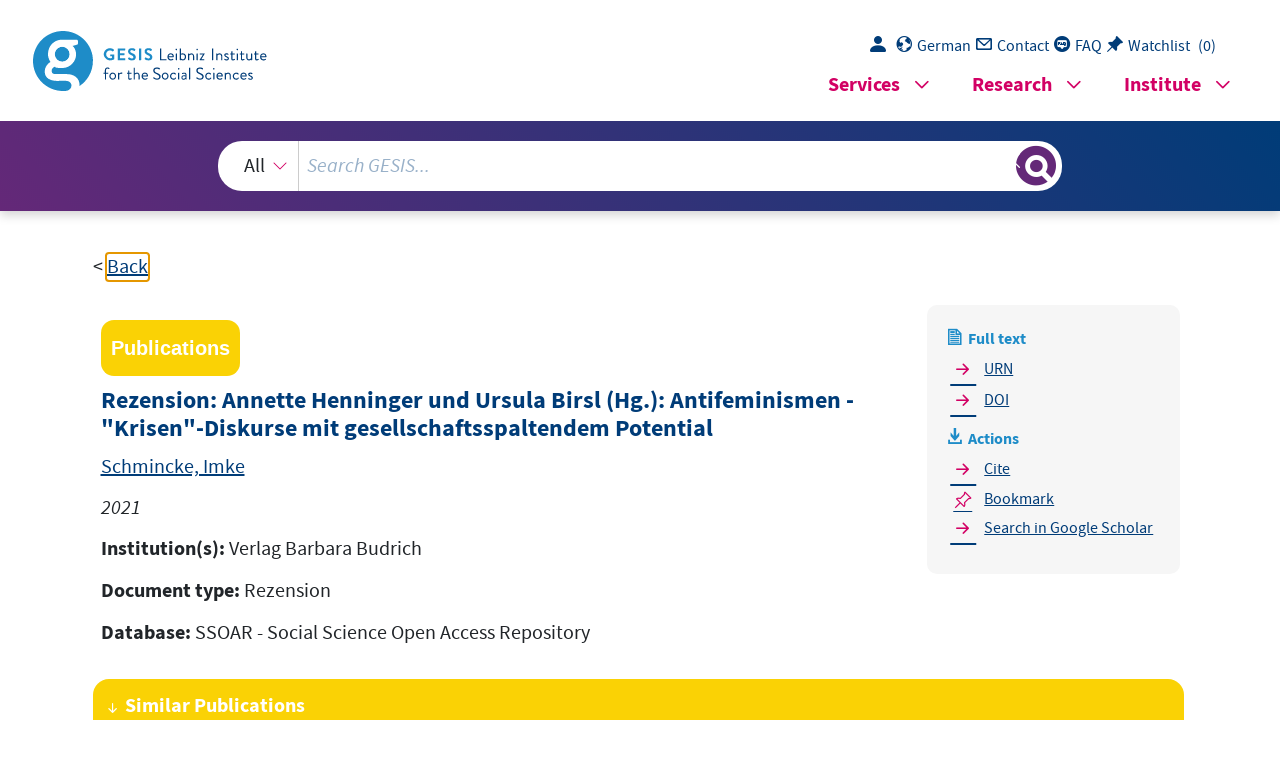

--- FILE ---
content_type: text/html; charset=UTF-8
request_url: https://search.gesis.org/services/get_stella_recommendation.php?doc_id=gesis-ssoar-77649
body_size: 14256
content:
{"hits":{"total":{"value":10,"relation":"eq"},"hits":[{"_index":"gesis-15-01-2026-02-00-50","_id":"gesis-ssoar-77266","_version":1,"_seq_no":40474,"_primary_term":1,"found":true,"_source":{"title":"Rezension: Henninger, Annette & Birsl, Ursula (Hrsg.) (2020); Antifeminismen - 'Krisen'-Diskurse mit gesellschaftsspaltendem Potential?","id":"gesis-ssoar-77266","date":"2021","date_recency":"2021","portal_url":"https:\/\/www.ssoar.info\/ssoar\/handle\/document\/77266","type":"publication","person":["Mauer, Heike"],"person_sort":"Mauer","links":[{"label":"URN","link":"http:\/\/nbn-resolving.de\/urn:nbn:de:0168-ssoar-77266-1"},{"label":"DOI","link":"https:\/\/doi.org\/10.3224\/zrex.v1i2.14"}],"document_type":"Rezension","institutions":["Verlag Barbara Budrich"],"coreAuthor":["Mauer, Heike"],"coreSjahr":"2021","coreJournalTitle":"ZRex - Zeitschrift f\u00fcr Rechtsextremismusforschung","coreZsband":"1","coreZsnummer":"2","coreLanguage":"de","doi":"https:\/\/doi.org\/10.3224\/zrex.v1i2.14","urn":"urn:nbn:de:0168-ssoar-77266-1","coreIssn":"2701-9632","coreRecensionTitle":"Antifeminismen: 'Krisen'-Diskurse mit gesellschaftsspaltendem Potential?","data_source":"GESIS-SSOAR","index_source":"GESIS-SSOAR","database":"SSOAR - Social Science Open Access Repository","link_count":0,"gesis_own":1,"fulltext":1,"metadata_quality":10},"system_type":"EXP","doc_rank":1,"rid":13930831},{"_index":"gesis-15-01-2026-02-00-50","_id":"gesis-ssoar-80863","_version":2,"_seq_no":373220,"_primary_term":1,"found":true,"_source":{"title":"Gender Trouble und die Krise sozialer Reproduktion: Rezension zu \"Antifeminismen - 'Krisen'-Diskurse mit gesellschaftsspaltendem Potential?\" von Annette Henninger und Ursula Birsl (Hg.)","id":"gesis-ssoar-80863","date":"2021","date_recency":"2021","abstract":"Annette Henninger, Ursula Birsl (Hrsg.): Antifeminismen - 'Krisen'-Diskurse mit gesellschaftsspaltendem Potential? Bielefeld: transcript Verlag 2020. 978-3-8376-4844-7","portal_url":"https:\/\/www.ssoar.info\/ssoar\/handle\/document\/80863","type":"publication","person":["Lehnert, Daniel"],"person_sort":"Lehnert","links":[{"label":"URN","link":"http:\/\/nbn-resolving.de\/urn:nbn:de:0168-ssoar-80863-7"}],"document_type":"Rezension","institutions":["HIS"],"coreAuthor":["Lehnert, Daniel"],"coreSjahr":"2021","coreJournalTitle":"Soziopolis: Gesellschaft beobachten","coreLanguage":"de","urn":"urn:nbn:de:0168-ssoar-80863-7","data_source":"GESIS-SSOAR","index_source":"GESIS-SSOAR","database":"SSOAR - Social Science Open Access Repository","link_count":0,"gesis_own":1,"fulltext":1,"metadata_quality":10,"related_references":[{"view":". (2018). Prekarisierung und der Verlust moderner (Geschlechter-)Gewissheiten. Prekarisierungstheoretische \u00dcberlegungen zu Diskursen gegen Gleichstellungspolitik und Geschlechterforschung, in: Soziale Welt, 69 pp. 112-138.","pdf_url":""},{"view":"<a href=\"https:\/\/doi.org\/10.1007\/978-3-658-13711-3_4\" target=\"_blank\">Siri, J. (2017). Zur Aktualit\u00e4t von Karl Mannheims Analyse des politischen Kon- servatismus. Wies- baden: Springer VS. Zy- klos 3. Jahrbuch f\u00fcr Theorie und Geschichte der Soziologie, Wiesbaden, pp. 91-112.<\/a> ","pdf_url":""},{"view":"<a href=\"https:\/\/search.gesis.org\/publication\/cews-2-809754\" target=\"_blank\">Kuhar, R., Paternotte, D. (2017). \u203aGender Ideology\u2039 in Austria: Coalitions around an Empty Signifier.\u00ab In Anti-Gender Campaigns in Europe. Mobiliz- ing against Equality, herausgegeben von Roman Kuhar und David Pater- notte, 19-30. London and New York: Rowman & Littlefield International, Limited. Scott Siegel: Friend or Foe? The LGBT Community in the Eyes of Right-Wing Populism, pp. 23-40.<\/a> <span class=\"references_pdf_link icon-gs-cv pe-1\"><\/span><a target=\"_blank\" href=\"http:\/\/pdfs.semanticscholar.org\/fee5\/2b973b2cee15c45536477e78e00531747e6a.pdf\">PDF<\/a>","pdf_url":"http:\/\/pdfs.semanticscholar.org\/fee5\/2b973b2cee15c45536477e78e00531747e6a.pdf"}]},"system_type":"BASE","doc_rank":2,"rid":13930831},{"_index":"gesis-15-01-2026-02-00-50","_id":"ubk-opac-HL002101952","_version":1,"_seq_no":348104,"_primary_term":1,"found":true,"_source":{"title":"Vagabundinnen : feminist. Essays","id":"ubk-opac-HL002101952","date":"1987","date_recency":"1987","portal_url":"http:\/\/sowiport.gesis.org\/search\/id\/ubk-opac-HL002101952","type":"publication","topic":["Frauenemanzipation","Aufsatzsammlung"],"person":["Th\u00fcrmer-Rohr, Christina"],"person_sort":"Th\u00fcrmer-Rohr","source":"Berlin, Orlanda-Frauenverlag, 1987","links":[],"subtype":"book","publisher":"USB K\u00f6ln","database":"USB K\u00f6ln - Sondersammelgebiet Sozialwissenschaften","document_type":"Buch","coreAuthor":["Th\u00fcrmer-Rohr, Christina"],"coreEdition":"1. Aufl.","corePublisher":"Orlanda-Frauenverlag","coreIsbn":"3-922166-28-8","coreLanguage":["Deutsch (DE)"],"data_source":"GESIS-Literaturpool","link_count":0,"gesis_own":1,"fulltext":0,"index_source":"OUTCITE","literature_collection":"GESIS-Literaturpool"},"system_type":"EXP","doc_rank":3,"rid":13930831},{"_index":"gesis-15-01-2026-02-00-50","_id":"gesis-ssoar-60292","_version":4,"_seq_no":417496,"_primary_term":1,"found":true,"_source":{"title":"Antifeminismus: Kontextualisierung, Historisierung und Theoretisierung eines aktuellen Ph\u00e4nomens (Sammelrezension)","id":"gesis-ssoar-60292","date":"2018","date_recency":"2018","abstract":"Sammelrezension: 1) Juliane Lang, Ulrich Peters (Hg.), 2018: Antifeminismus in Bewegung: aktuelle Debatten um Geschlecht und sexuelle Vielfalt. Hamburg: Marta Press, 331 S., ISBN 978-3-944442-52-5. 2) Gero Bauer, Regina Ammicht Quinn, Ingrid Hotz-Davies (Hg.), 2018: Die Naturalisierung des Geschlechts: zur Beharrlichkeit der Zweigeschlechtlichkeit. Bielefeld: transcript, 223 S., ISBN 978-3-8376-4110-3. 3) Mieke Verloo (Hg.), 2018: Varieties of Opposition to Gender Equality in Europe. London: Routledge, 237 S., ISBN 978-1-38-64961-3.","portal_url":"https:\/\/www.ssoar.info\/ssoar\/handle\/document\/60292","type":"publication","person":["Henninger, Annette"],"person_sort":"Henninger","links":[{"label":"URN","link":"http:\/\/nbn-resolving.de\/urn:nbn:de:0168-ssoar-60292-6"},{"label":"DOI","link":"https:\/\/doi.org\/10.3224\/feminapolitica.v27i2.25"}],"document_type":"Rezension","institutions":["Verlag Barbara Budrich"],"coreAuthor":["Henninger, Annette"],"coreSjahr":"2018","coreJournalTitle":"Femina Politica - Zeitschrift f\u00fcr feministische Politikwissenschaft","coreZsband":"27","coreZsnummer":"2","coreLanguage":"de","doi":"https:\/\/doi.org\/10.3224\/feminapolitica.v27i2.25","urn":"urn:nbn:de:0168-ssoar-60292-6","coreIssn":"1433-6359","data_source":"GESIS-SSOAR","index_source":"GESIS-SSOAR","database":"SSOAR - Social Science Open Access Repository","link_count":1,"gesis_own":1,"fulltext":1,"metadata_quality":10,"full_text":" REZENSIONEN Antifeminismus: Kontextualisierung, Historisierung  und Theoretisierung eines aktuellen Ph\u00e4nomens  (Sammelrezension) ANNETTE HENNINGER Angesichts der Mobilisierungserfolge antifeministischer Kampagnen boomen Pu blikationen zu diesem Thema. Drei Anfang 2018 erschienene Sammelb\u00e4nde be leuchten das Ph\u00e4nomen Antifeminismus aus unterschiedlichen Perspektiven. Der Band von   untersucht aus sozialwissenschaftlicher Perspektive die beweglichen Schnittstellen zwischen Antifeminismus, Rassismus und Antisemitismus in Deutschland und \u00d6sterreich. Antifeminismus, so    und  Peters , trete seit der Jahrtausendwende zunehmend in organisierter Form auf.  Der moderne Antifeminismus sehe f\u00fcr Frauen nicht mehr allein die Mutterrolle vor.  Er beharre jedoch auf einer wesenhaften Differenz der Geschlechter, was entweder  mit der g\u00f6ttlichen Ordnung, unter Berufung auf die Biologie oder mit v\u00f6lkischen  Ordnungsvorstellungen begr\u00fcndet werde.        zeigen unter Rekurs auf Laclau und Mouffe, dass die von antifemi nistischen Akteur*innen in \u00d6sterreich heraufbeschworene \u0082Gender-Ideologie\" ein  leerer Signifikant ist, der diskursive Anschl\u00fcsse zu weiteren, anti-egalit\u00e4ren, antipluralistischen und antidemokratischen Diskursen erm\u00f6glicht.  und   beleuchten die historische Kontinuit\u00e4t des Topos des \u0082Volkstods\" in  der extremen Rechten.   arbeitet heraus, wie in der Zeitschrift Compact  Verschw\u00f6rungsdenken, Antifeminismus und Antisemitismus ineinandergreifen. Je  zwei Beitr\u00e4ge fokussieren die politische Rechte in Deutschland (   zur Lebensschutz-Bewegung,   zur politischen Positionierung  von Homosexuellen in der AfD) bzw. in \u00d6sterreich (  und    zu Antifeminismus im M\u00e4nnerrechts-Diskurs sowie   \u00fcber deutschna tionale Burschenschaften).   analysiert Antifeminismus als Beispiel  f\u00fcr eine moderne, codierte oder auch offen zutage tretende Spielart des Antisemitismus, etwa wenn behauptet wird, die Rockefellers und Rothschilds h\u00e4tten den Femi nismus erfunden.   untersucht Kontroversen \u00fcber geschlechterge rechte Sprache in \u00d6sterreich,   Hass-Kampagnen und Silencing  im Internet. Am Beispiel der (au\u00dfer-)schulischen Bildungsarbeit ( ) sowie der Beratung f\u00fcr m\u00e4nnliche Betroffene sexualisierter Ge walt ( ) werden die Folgen antifeministischer Dis kursintervention f\u00fcr die Praxis beleuchtet. Hierbei werden Tendenzen zur (Re-) Tabuisierung von geschlechtlicher und sexueller Vielfalt und sexualisierter Gewalt  diskutiert, aber es wird auch Transparenz \u00fcber und ein selbstbewusstes Festhalten  an eigenen professionellen Standards eingefordert. Zwar wird in dem Band  keine  einheitliche analytische Perspektive auf den Untersuchungsgegenstand entwickelt.  https:\/\/doi.org\/10.3224\/feminapolitica.v27i2.25  POLITICAFEMINA   2018 | 2 205 06_FP_02_18_Rezensionen.indd   205 31.10.2018   07:38:13  REZENSIONEN Seine St\u00e4rke liegt im historisierenden Zugriff auf das Ph\u00e4nomen Antifeminismus  sowie im detaillierten empirischen Nachweis der Wahlverwandtschaft von Antife minismus, Rassismus und Antisemitismus - ein Aspekt, der in anderen Analysen  deutlich zu kurz kommt.  Der Band von  ,  und  basiert  auf zwei transdisziplin\u00e4ren Vorlesungsreihen an der Universit\u00e4t T\u00fcbingen und ver einigt elf Beitr\u00e4ge aus der Theologie, den Kultur- und Sozialwissenschaften bis  zur Neurowissenschaft. Thematische Klammer ist die Frage, wie die vermeintliche  \u0082Nat\u00fcrlichkeit\" der Geschlechter kontextbezogen konstruiert wird. Der Band ent faltet seine St\u00e4rken dort, wo er das Mantra antifeministischer Debatten widerlegt,  die Geschlechterbinarit\u00e4t bzw. die Geschlechterrollen seien evolution\u00e4r vorgepr\u00e4gt,  gottgewollt, \u0082schon immer\" so gewesen oder naturgegeben:    nimmt die popul\u00e4re J\u00e4ger- und Sammlerinnen-These aufs Korn, wonach die Ge schlechterrollen evolutionsgeschichtlich in der Steinzeit gepr\u00e4gt wurden. Die em pirischen Belege hierf\u00fcr seien d\u00fcnn; vielmehr sei der Blick auf die Urzeit stark von  r\u00fcckw\u00e4rtsgewandten Projektionen zeitgen\u00f6ssischer Geschlechterverh\u00e4ltnisse durch  b\u00fcrgerlich-westlich sozialisierte Forscher bestimmt gewesen. Zwei Beitr\u00e4ge hinter fragen die \u0082Nat\u00fcrlichkeit\" von Zweigeschlechtlichkeit:   zeichnet  den historischen Umgang mit Intersexualit\u00e4t nach. Ab den 1950er-Jahren wurden in tersexuelle Neugeborene zwangsoperiert, um ihr geschlechtliches Erscheinungsbild  zu vereindeutigen. Selbsthilfegruppen von Intersexuellen und ihren Angeh\u00f6rigen  prangerten dies als Menschenrechtsverletzungen an und setzten damit die Bundes regierung erfolgreich unter Druck. 2013 wurde im Personenstandsrecht die  Vorgabe  gestrichen, das Geschlecht eines Neugeborenen innerhalb von 14 Tagen einzutragen.  Ein Highlight des Bandes ist der gut verst\u00e4ndliche Beitrag von   zur  institutionellen Reflexivit\u00e4t der Geschlechtertrennung im Sport. Am Beispiel von  Fu\u00dfball zeigt M\u00fcller, wie die vermeintliche Leistungsungleichheit der Geschlechter  durch verbandliche Verbote von gemischten Teams und vereinfachte Sonderregeln  f\u00fcr Frauen konstruiert wurde. Anhand von Olympiaden zeichnet sie die Schwie rigkeiten von Versuchen nach, die Geschlechtszugeh\u00f6rigkeit von Sportlerinnen*  eindeutig zu bestimmen. Insgesamt demonstriert der Band \u00fcberzeugend, dass die  vermeintliche \u0082Nat\u00fcrlichkeit\" oder Gottgewolltheit der Geschlechtertrennung erst  mit Hilfe androzentrischer Deutungen, r\u00fcckw\u00e4rtsgewandter Projektionen und insti tutionalisierter Regeln hergestellt wird - was als \u0082Natur\" erscheint, ist also in hohem  Ma\u00dfe gesellschaftlich konstruiert. Der von   herausgegebene politikwissenschaftliche Sammelband ver folgt einen theoriegenerierenden Anspruch, den man bei vielen Publikationen zum  Thema leider vermisst. In der Einleitung w\u00e4hlt Verloo den Begriff \"opposition to ge nder+ equality\u0093, um das breite Akteursspektrum in den Blick zu nehmen, das gegen  feministische und Gleichstellungspolitiken interveniert, wobei Verloo Geschlechter ungleichheit intersektional betrachtet (daher gender+). Ein wichtiges Anliegen des  Bandes ist die Analyse der strukturellen Kontexte, in denen sich eine solche Oppo 206 FEMINAPOLITICA    2018 2 | 06_FP_02_18_Rezensionen.indd   206 31.10.2018   07:38:13  REZENSIONEN sition entfaltet.   unterscheidet bei dem aus der US-Bewegungs forschung stammenden Konzept von Movement\/Countermovement Dynamics eine  mechanische und eine machtanalytisch informierte Variante. Letztere h\u00e4lt sie f\u00fcr  weiterf\u00fchrend, da sie von einem Machtvorsprung antifeministischer Akteur*innen  ausgeht: Diese k\u00f6nnten sich bei der Verteidigung traditioneller Ungleichheiten auf  institutionelle Machtressourcen und etablierte Eliten st\u00fctzen. Die Wahrscheinlich keit antifeministischer Gegenmobilisierung steige, wenn feministische Bewegungen  moderate Erfolge h\u00e4tten, gesellschaftliche Gruppen (darunter auch konservative  Frauen) ihre Interessen oder ihren Status bedroht s\u00e4hen oder Eliteakteur*innen  sich hiervon Einfluss auf staatliche Politiken verspr\u00e4chen.   stellt ihre Wei terentwicklung von Sylvia Walbys Social Complexity Theory vor. Sie h\u00e4lt die Zen tralbegriffe dieses feministisch-systemtheoretischen Zugangs (gesellschaftliche  Dom\u00e4nen, Ungleichheitsregime, politische Projekte, Tipping Points, FeedbackSchleifen und Pfadabh\u00e4ngigkeit) f\u00fcr hilfreich zur Analyse von antifeministischen  Opposi  tionsdynamiken. Die empirischen Beitr\u00e4ge untersuchen unterschiedliche  Erscheinungsformen von \"opposition to gender+ equality\u0093.   zeich net anhand des European Social Survey Unterschiede im Niveau von Einstellungen  zu Geschlechtergleichheit am Arbeitsmarkt und Homosexualit\u00e4t im Zeitverlauf  (2004-2010) nach. Einige Beitr\u00e4ge legen den Fokus auf die institutionalisierte  Politik   ( Petra Ahrens  zu verdeckter Opposition in der EU-B\u00fcrokratie,   zur wechselhaften Geschichte der Jurisdiktion des EUGH,   zum Konflikt zwischen Klassen- und  Geschlechteranliegen in der schwedischen Sozialdemokratie, die zur Ablehnung  einer Ausweitung der V\u00e4ter  monate f\u00fchrte). Andere nehmen das Zusammenspiel   insti tutionalisierter und au\u00dferparlamentarischer Akteur*innen in den Blick ( Andrea   und   zu Diskursen \u00fcber h\u00e4usliche Gewalt in Mittel- und  Osteuropa,   zum Manif pour Tous in Frankreich,   zur Reform des Abtreibungsrechts in Mazedonien).   untersucht  hate speech im Internet als Erscheinungsform von Geschlechtergewalt mit dem Ziel  (m\u00e4nnlichen) Machterhalts. Abschlie\u00dfend reflektiert   Erkenntnisgewinne  und L\u00fccken des Bandes: Es fehlten Beitr\u00e4ge zu S\u00fcdeuropa, zu Gro\u00dfbritannien und  Deutschland, und intersektionale Dynamiken insbesondere bez\u00fcglich der Wechsel wirkungen von Geschlecht mit \u0082race\"\/Ethnizit\u00e4t blieben unterbelichtet. Zwar gelingt  es Verloo nach Ansicht der Rezensentin nicht \u00fcberzeugend, den Nutzen des Begriffs gewimmels zu demonstrieren, mit dem ihre Social Complexity Theory operiert. Je doch ist diese Perspektive hilfreich f\u00fcr das Aufsp\u00fcren analytischer Engf\u00fchrungen   der Bewegungsforschung: Verloo attestiert dem Movements\/Countermove mentsAnsatz die Vernachl\u00e4ssigung nicht bewegungsf\u00f6rmiger Akteur*innen und eine un terentwickelte Kontextreflexion. Sie betont die Kontextualit\u00e4t der politischen und  diskursiven Gelegenheitsstrukturen f\u00fcr antifeministische Opposition und hebt die  Qualit\u00e4t der Demokratie als zentralen Faktor hervor. Es gelte also, demokratische  Institutionen zu st\u00e4rken, um die Chancen feministischer Projekte zu verbessern.   POLITICAFEMINA   2018 | 2 207 06_FP_02_18_Rezensionen.indd   207 31.10.2018   07:38:13  REZENSIONEN Wer einen Einstieg in die Dekonstruktion der \u0082Nat\u00fcrlichkeit\" von Geschlecht sucht,  ist mit dem Band von Bauer\/Amicht-Quinn\/Hotz-Davies gut beraten, der mit an schaulichen Beispielen operiert und auch f\u00fcr die Lehre geeignet ist, allerdings wenig  zum Verst\u00e4ndnis von Antifeminismus als politisches Ph\u00e4nomen beitr\u00e4gt. Der Band  von Lang\/Peters konzentriert sich auf Wahlverwandtschaften zwischen Antifemi nismus und Ideologien aus dem konservativen bis rechten Spektrum. Er stellt so mit detailliertes Hintergrundwissen \u00fcber die Akteursgruppen bereit, die (neben dem  evangelikalen Spektrum) antifeministische Debatten in Deutschland und \u00d6sterreich  besonders massiv vorangetrieben haben, w\u00e4hrend im Kontrast z.B. zu Frankreich  konservative Katholik*innen eher im Hintergrund agieren. Den gr\u00f6\u00dften Erkenntnis gewinn im Hinblick auf eine Theoretisierung des Ph\u00e4nomens leistet der Band von  Verloo, der die in der Forschung h\u00e4ufig unreflektiert genutzte Bewegungs-Termino logie hinterfragt (handelt es sich bei Antifeminismus wirklich um eine Bewegung?)  und Ans\u00e4tze aus der Bewegungsforschung systematisch auf Erkenntnisgewinne  und  Grenzen f\u00fcr die Analyse des Ph\u00e4nomens abklopft. Zudem ist dies das einzige der  besprochenen Werke, das die Wechselwirkungen von Antifeminismus mit der Ero sion von Demokratie thematisiert. Hier w\u00e4re lediglich eine etwas systematischere  Fallauswahl mit Blick auf die einbezogenen L\u00e4nder sowie die von Verloo stark ge machte intersektionale Perspektive w\u00fcnschenswert gewesen. Juliane Lang, Ulrich Peters (Hg.), 2018: Antifeminismus in Bewegung: aktuelle Debatten um Ge schlecht und sexuelle Vielfalt. Hamburg: Marta Press, 331 S., ISBN 978-3-944442-52-5. Gero Bauer, Regina Ammicht Quinn, Ingrid Hotz-Davies (Hg.), 2018: Die Naturalisierung des  Geschlechts: zur Beharrlichkeit der Zweigeschlechtlichkeit.  Bielefeld: transcript, 223 S., ISBN  978-3-8376-4110-3. Mieke Verloo (Hg.), 2018: Varieties of Opposition to Gender Equality in Europe. Lon don: Rout ledge, 237 S., ISBN 978-1-38-64961-3. 208 POLITICA FEMINA   2018 2 | 06_FP_02_18_Rezensionen.indd   208 31.10.2018   07:38:13 ","related_references":[{"view":"<a href=\"https:\/\/search.gesis.org\/publication\/cews-2-806922\" target=\"_blank\">Lang, J., U. (2018). 2018a): Antifeminismus in Bewegung. Aktuelle De- batten um Geschlecht und sexuelle Vielfalt. Hamburg: Marta Press. Antifeminismus in Bewegung. Aktuelle Debatten um Geschlecht und se- xuelle Vielfalt. 1. Auflage, pp. 13-35.<\/a> ","pdf_url":""},{"view":"<a href=\"https:\/\/search.gesis.org\/publication\/cews-2-806473\" target=\"_blank\">Bauer, G., Quinn, A., R., Hotz-Davies, I. (2018). Die Naturalisierung des Geschlechts: zur Beharrlichkeit der Zweigeschlechtlichkeit. Bielefeld: transcript.<\/a> ","pdf_url":""},{"view":"<a href=\"https:\/\/search.gesis.org\/publication\/cews-2-806946\" target=\"_blank\">Verloo, M. (2018). How to study varieties of opposi- tion to gender+ equality in Europe? Lessons from this book, conceptual building blocks, and puzzles to address. New York and London: Routledge. Walby. Varieties of opposition to gender equality in Europe, pp. 3-18.<\/a> ","pdf_url":""}],"related_research_data_search":[{"view":"European Social Survey","link":"?q=European Social Survey&type=research_data","link_reason":" \"opposition to gender+ equality\". Niels Spierings zeichnet anhand des  <b>European Social Survey<\/b>  Unterschiede"}]},"system_type":"BASE","doc_rank":4,"rid":13930831},{"_index":"gesis-15-01-2026-02-00-50","_id":"gesis-ssoar-81084","_version":1,"_seq_no":40984,"_primary_term":1,"found":true,"_source":{"title":"Rezension: Johanna Sigl, Katharina Kapitza, Karin Fischer (Hg.): Facetten des Antifeminismus - Angriffe und Eingriffe in Wissenschaft und Gesellschaft","id":"gesis-ssoar-81084","date":"2022","date_recency":"2022","portal_url":"https:\/\/www.ssoar.info\/ssoar\/handle\/document\/81084","type":"publication","person":["G\u00e4belein, Tanja","Gutsche, Peps","Inhoffen, Caroline"],"person_sort":"G\u00e4beleinGutscheInhoffen","links":[{"label":"URN","link":"http:\/\/nbn-resolving.de\/urn:nbn:de:0168-ssoar-81084-8"},{"label":"DOI","link":"https:\/\/doi.org\/10.3224\/feminapolitica.v31i1.22"}],"document_type":"Rezension","institutions":["Verlag Barbara Budrich"],"coreAuthor":["G\u00e4belein, Tanja","Gutsche, Peps","Inhoffen, Caroline"],"coreSjahr":"2022","coreJournalTitle":"Femina Politica - Zeitschrift f\u00fcr feministische Politikwissenschaft","coreZsband":"31","coreZsnummer":"1","coreLanguage":"de","doi":"https:\/\/doi.org\/10.3224\/feminapolitica.v31i1.22","urn":"urn:nbn:de:0168-ssoar-81084-8","coreIssn":"2196-1646","coreRecensionTitle":"Facetten des Antifeminismus: Angriffe und Eingriffe in Wissenschaft und Gesellschaft; Beitr\u00e4ge aus \"10 Minuten - die den Unterschied machen\"","data_source":"GESIS-SSOAR","index_source":"GESIS-SSOAR","database":"SSOAR - Social Science Open Access Repository","link_count":0,"gesis_own":1,"fulltext":1,"metadata_quality":10},"system_type":"EXP","doc_rank":5,"rid":13930831},{"_index":"gesis-15-01-2026-02-00-50","_id":"gesis-ssoar-62890","_version":3,"_seq_no":371024,"_primary_term":1,"found":true,"_source":{"title":"Antifeminismus in Deutschland: Entwicklungen in verschiedenen Praxisfeldern","id":"gesis-ssoar-62890","date":"2019","date_recency":"2019","portal_url":"https:\/\/www.ssoar.info\/ssoar\/handle\/document\/62890","type":"publication","topic":["Geschlechterforschung","Geschlechterpolitik","Gleichstellungspolitik","Feminismus","Kritik","Diskurs","Bundesrepublik Deutschland"],"person":["Henninger, Annette"],"person_sort":"Henninger","source":"In: Femina Politica - Zeitschrift f\u00fcr feministische Politikwissenschaft, 28, 2019, 1, 138-141","links":[{"label":"URN","link":"http:\/\/nbn-resolving.de\/urn:nbn:de:0168-ssoar-62890-4"},{"label":"DOI","link":"https:\/\/doi.org\/10.3224\/feminapolitica.v28i1.15"}],"subtype":"journal_article","document_type":"Zeitschriftenartikel","institutions":["Verlag Barbara Budrich"],"coreAuthor":["Henninger, Annette"],"coreSjahr":"2019","coreJournalTitle":"Femina Politica - Zeitschrift f\u00fcr feministische Politikwissenschaft","coreZsband":"28","coreZsnummer":"1","coreLanguage":"de","doi":"https:\/\/doi.org\/10.3224\/feminapolitica.v28i1.15","urn":"urn:nbn:de:0168-ssoar-62890-4","coreIssn":"1433-6359","data_source":"GESIS-SSOAR","index_source":"GESIS-SSOAR","database":"SSOAR - Social Science Open Access Repository","link_count":0,"gesis_own":1,"fulltext":1,"metadata_quality":10,"full_text":" NEUES AUS LEHRE UND FORSCHUNG Antifeminismus in Deutschland: Entwicklungen in  verschiedenen Praxisfeldern ANNETTE HENNINGER Antifeministische Mobilisierungen nutzen Gender als Sammelbegriff, um Ge schlechterforschung und -politik sowie Politiken zur Liberalisierung von  Sexua lit\u00e4t als gef\u00e4hrliche Ideologie zu brandmarken. Damit ist der Vorwurf verbunden,   \u0082Gen derismus\u0091 bzw. \u0082gender ideology\u0091 ziele auf die systematische Bevorzugung  von Frauen und sexuellen Minderheiten, bedrohe die vermeintlich nat\u00fcr liche Ge schlechterbinarit\u00e4t, die traditionelle Familie und damit das Fundamen t der Gesell schaft. Europaweit werden diese Mobilisierungen vor allem vom christlich -fun damentalistischen und rechten Spektrum vorangetrieben (Kuhar\/Paternotte 2017).  \u00dcber die Funktion von Antifeminismus als \u0082symbolischer Kitt\u0091 (Kov\u00e1ts\/P\u00f5im  2015) zwischen diesen Akteur*innen sowie \u00fcber ihre (trans-)nationale Vernetzung  ist inzwischen einiges bekannt. Als zentrale diskursive Strategien wurden neben  der Gleichsetzung von Geschlechterforschung und -politik und dem Ideolog ieVorwurf gegen\u00fcber den Gender Studies die Konstruktion von Bedrohungsszena rien, das Operieren mit \u0082fake news\u0091 und Verschw\u00f6rungstheorien, eine starke Pola risierung und Othering-Strategien herausgearbeitet (z.B. Hark\/Villa 2015, Mayer\/ Ajanociv\/Sauer 2018). Dies erm\u00f6glicht Anschl\u00fcsse an Rassismus, Antisemitismus  und rechtes Denken und legitimiert Polemiken und pers\u00f6nliche Angriffe gegen  Feminist*innen.  In Deutschland wird der der Start einer medialen \u0082Genderismus\u0091-Debatte auf 2006  datiert, als Volker Zastrow erstmals in der FAZ gegen Gender Mainstreaming und  Gender Studies polemisierte. Wissenschaftliche Beobachter*innen konstatieren eine  zunehmende \u00f6ffentliche Sichtbarkeit dieser Debatte seit ca. 2012\/2013. Die AfD  greift das Thema seit ihrem Einzug in die Kreis- und Landtage zunehmend auf. Die  \"Demo f\u00fcr alle\" mobilisiert seit  2014 unter anderem  gegen die Reform der schu lischen sexuellen Bildung.  Zwei Forschungsprojekte an der Universit\u00e4t Marburg untersuchen Diskursverschie bungen in Mainstream-Printmedien sowie Entwicklungen in verschiedenen Pra xisfeldern, die im Fokus antifeministischer Mobilisierungen stehen. Erste Befunde  Das Projekt \"\u0082 Genderismus\u0091 in der medialen Debatte. Themenkonjunkturen 2006  bis 2016\u0093 1  untersucht mediale Diskursverschiebungen \u00fcber einen Zeitraum von  10 Jahren. Analysiert wurden zwei konservative (FAZ, Welt) und zwei liberale po litische Leitmedien (Spiegel Online, S\u00fcddeutsche Zeitung). Gefragt  wurde nach  Thematisierungskonjunkturen und deren R\u00fcckbindung an externe Ereignis se so wie nach den Deutungen von Geschlechter- und Gleichstellungspolitiken, Gender  Mainstreaming und Geschlechterforschung in Medientexten und Leser*innenKommentaren. 138 FEMINAPOLITICA    20191  | https:\/\/doi.org\/10.3224\/feminapolitica.v28i1.15 05_FP_01_19_NLF.indd   138 16.04.2019   17:25:35 t.gestellgend vorwerden nachfol-  NEUES AUS LEHRE UND FORSCHUNG Zun\u00e4chst wurde die H\u00e4ufigkeit von Komposita mit Gender*  (z.B. Gender Studies,  Gender Mainstreaming, Gender-Ideologie) ausgez\u00e4hlt. Gender wird oft ohne thema tische Einbettung erw\u00e4hnt und verweist als \u0082leerer Signifikant\u0091 auf Themen rund um  die Liberalisierung gesellschaftlicher Geschlechterverh\u00e4ltnisse. In die weitere Ana lyse einbezogen wurden nur inhaltliche Thematisierungen. Diese erfolgten am h\u00e4u figsten in der FAZ (412), gefolgt von der Welt (304); in SPON (196) und SZ (155)  waren es erheblich weniger. Der erste Thematisierungsh\u00f6hepunkt 2006\/07 korre spondiert mit der von Zastrow initiierten Debatte. Nach kurzem Abflauen geht der  Trend ab 2011\/12 wieder leicht nach oben, bei den konservativen Medien folgt ein  starker Anstieg von 2013 bis 2016. Externe Ereignisse, die solche Thematisierungen  ausl\u00f6sen oder befeuern, lie\u00dfen sich aus den Texten nicht rekonstruieren: Meist wird  das Thema durch die Redaktion bzw. den\/die Verfasser*in gesetzt. Vor allem konser vative Medien scheinen Debatten \u00fcber Gender selbst aktiv voranzutreiben. Bei der Frame-Analyse ausgew\u00e4hlter Texte zeigte sich, dass  medien\u00fcbergreifend  kritisch bis abwertend \u00fcber Gender Studies berichtet wird. Dabei wird eine als expe rimentell-analytisch und damit als objektiv konzipierte Biologie einer ideologischen  Geschlechterforschung gegen\u00fcbergestellt. \u00c4hnlich abwertend-polemische Diskurse  gibt es zu geschlechterbewusster Sprache. Im Textkorpus, der bis 2006 zur\u00fcckreicht,  best\u00e4tigte sich der von Scheele (2015) beschriebene Shift vom m\u00e4nnerzentrierten  zum familienzentrierten Antifeminismus. M\u00e4nnerzentrierung macht sich an antife ministisch gerahmten Thematisierungen etwa von M\u00e4nnergesundheit, Vaterschafts fragen und Jungen als Bildungsverlierer fest. Familienzentrierung korrespondiert  mit Thematisierungen von geschlechtlicher und sexueller Vielfalt in p\u00e4dagogischen  Kontexten oder mit der Ethnisierung von Sexismus v.a. nach den \u00dcbergriffen von  K\u00f6ln zu Silvester 2015\/16. Gerahmt werden solche Beitr\u00e4ge als Bedrohung f\u00fcr Kin der und Jugendliche durch Fr\u00fchsexualisierung, Missbrauch und Pornografie. Oder  es wird eine \u0082normale\u0091 (heterosexuelle, deutsche) Mehrheitsgesellschaft imaginiert,  die den Machtanspr\u00fcchen einer LGBTI-Avantgarde unterworfen werden soll. Sol che Thematisierungen finden sich mit unterschiedlichen Perspektiven in allen vier  Medien. Wertsch\u00e4tzend wird geschlechtliche und sexuelle Vielfalt fast ausschlie\u00df lich in den liberalen Medien thematisiert, und zwar in Features \u00fcber Einzelschick sale sowie in Ausstellungs-, Musik-, Film- und Theaterkritiken, wobei homosexu elle oder Trans-M\u00e4nner die Hauptrolle spielen.  Das Projekt  \"REVERSE - Krise der Geschlechterverh\u00e4ltnisse? Anti-Feminismus  als Krisenph\u00e4nomen mit gesellschaftsspaltendem Potenzial\" 2  untersucht antife ministische Diskurse, deren Akteur*innen, Zielgruppen und Wirkungen in f\u00fcnf  Fallstudien. Dabei verstehen wir Feminismus als intersektionales Projekt, das auf  die Aufhebung gesellschaftlicher Herrschaftsverh\u00e4ltnisse zielt und f\u00fcr eine gesell schaftspolitische Liberalisierung und Entnormierung der Geschlechterverh\u00e4ltnisse  eintritt. Antifeminismus bezeichnet eine entgegengesetzte weltanschauliche Posi tion, die auf die Aufrechterhaltung heteronormativer, klassistischer und rassistischer  Herrschaftsverh\u00e4ltnisse zielt (Fritzsche\/Lang 2018).   POLITICAFEMINA   2019 | 1 139 05_FP_01_19_NLF.indd   139 16.04.2019   17:25:35  NEUES AUS LEHRE UND FORSCHUNG Die erste Fallstudie zur \"Ehe f\u00fcr alle\u0093 fragt, inwiefern sich in Gegnerschaft hierzu  ein rechtes Hegemonieprojekt formiert, das Mobilisierungspotenzial gegen eine  Liberalisierung der Geschlechter- und Familienpolitik entfaltet und in Abgrenzung  zu konservativen Vorstellungen dezidiert antifeministische Z\u00fcge tr\u00e4gt. Zun\u00e4chst  wurden das Akteur*innenspektrum und Netzwerkstrukturen rechter Gegner*innen  der \"Ehe f\u00fcr alle\u0093 untersucht. Derzeit erfolgt eine Diskursanalyse zentraler Medien  (kath.net, Charismatismus, Junge Freiheit, Freie Welt). Interviews mit parlamenta rischen Akteur*innen sollen helfen, die Reichweite dieser Diskurse einzusch\u00e4tzen  und potenzielle Zielgruppen zu identifizieren. Die zweite Fallstudie zu antifeministischen Argumentationen in der Wissenschaft  basiert auf einer Diskursanalyse der Publikationen von zehn prominenten akade mischen Gender-Kritiker*innen. Diese vertreten ein christlich orientiertes oder po sitivistisches Wissenschaftsverst\u00e4ndnis, das innerwissenschaftlich zwar in die De fensive geraten ist, aber au\u00dferwissenschaftlich gro\u00dfen Anklang findet. Aus dieser  Sicht erscheinen Gender Studies als Symptom einer Krise von Wissenschaft. Zwar  sind die Gender-Kritiker*innen innerhalb ihrer eigenen Profession randst\u00e4ndig. In  antifeministischen Netzwerken gilt ihre wissenschaftliche Autorit\u00e4t jedoch als \u0082Be weis\u0091 f\u00fcr die Richtigkeit der vorgebrachten Positionen. Eine dritte Fallstudie analysiert die Effekte der diskursiven Ethnisierung von Sexis mus auf Integrationskurse f\u00fcr Gefl\u00fcchtete. Dieser Diskurs wird keineswegs direkt  in die Kurse \u0082durchgereicht\u0091- nicht zuletzt, weil sich die Kursleiter*innen dagegen  verwehren. Deutlich wurde aber auch, dass die Kurse Geschlechtergleichstellung  in erster Linie als Arbeitsmarktintegration von Frauen ausbuchstabieren, ohne die  individuellen wie gesellschaftlichen Voraussetzungen hierf\u00fcr zu reflektieren. Dies  deutet auf eine verk\u00fcrztes, mit neoliberalen Strategien der Arbeitsmarktaktivierung  kompatibles Verst\u00e4ndnis von Gleichstellung hin.  Die von der vierten Fallstudie zu sexueller Bildung befragten Expert*inn en \u00e4u\u00dferten  erhebliche Zweifel, dass die neuen Bildungspl\u00e4ne zur \"(Sexual-)P\u00e4dagogik der Viel falt\u0093 fl\u00e4chendeckend umgesetzt werden. Das Thema scheint zudem f\u00fcr die Lehr amtsausbildung nach wie vor irrelevant zu sein. W\u00e4hrend sexualp\u00e4dagogische An gebote durch den Diskurs \u00fcber Fr\u00fchsexualisierung unter \u0082Generalverdacht\u0091 gerieten,  berichten Akteur*innen aus der Geschlecht reflektierenden P\u00e4dagogik bzw. aus der  Antidiskriminierungsarbeit von verst\u00e4rktem Interesse an ihren Angeboten. Dies  spiegelt die ohnehin schwache Stellung der (au\u00dferschulischen) Sexualp\u00e4dagogik  gegen\u00fcber der Schule und anderen genderorientierten Jugendbildungskonzepten. Die f\u00fcnfte Fallstudie zu Mutterschaft und beruflicher Vereinbarkeit arbeitete anhand  einer Diskursanalyse von Elternzeitschriften die Persistenz eines naturalisierten  Verst\u00e4ndnisses von M\u00fctterlichkeit und (heterosexueller) Mutterschaft heraus, das  allenfalls mit neoliberalen Selbstoptimierungsstrategien \u0082aufgepeppt\u0091 wird. Dieser  ungebrochene Geschlechterkonservatismus von Diskursen \u00fcber Elternschaft berei tet einen fruchtbaren Boden f\u00fcr Versuche zur Retraditionalisierung und Renaturali 140 FEMINAPOLITICA    2019 1 | 05_FP_01_19_NLF.indd   140 16.04.2019   17:25:35  NEUES AUS LEHRE UND FORSCHUNG sierung von Mutterschaft und Familie, die einen zentralen Ankerpunkt des rechten  und christlich-fundamentalistischen Antifeminismus darstellen. Die Befunde zu Diskursverschiebungen in den Medien zeugen von einer Inte nsivie rung der Debatte \u00fcber Gender, wobei insbesondere die Kritik an der Geschlechter forschung im Fokus steht.  Dies stimmt skeptisch \u00fcber die Chancen, \u00fcber die Print medien antifeministischen Angriffen auf die Gender Studies entgegenzutreten. Die  Befunde des REVERSE-Projekts zeigen aber auch, dass antifeministische Diskurse  auf feldspezifische Problem- und Konfliktkonstellationen treffen, die vielf\u00e4ltige An kn\u00fcpfungspunkte f\u00fcr feministische Gegenmobilsierungen bieten. Anmerkungen  1 Das Projekt wird vom Hessischen Ministerium f\u00fcr Wissenschaft und Kunst (HMWK) finanziert  und von Dorothee Beck bearbeitet (Laufzeit: 01.08.17-31.01.19), vgl. https:\/\/www.uni-mar burg.de\/de\/genderzukunft\/forschung\/genderismus. 2  Das Projekt wird vom BMBF finanziert (Laufzeit: 01.10.2017-30.09.2019) . Beteiligt sind 12  Wissenschaftler*innen, zwei Wissenschaftliche und f\u00fcnf studentische H ilfskr\u00e4fte (vgl. https:\/\/ www.uni-marburg.de\/de\/genderzukunft\/forschung\/reverse). Literatur Fritzsche, Christopher\/ Lang, Juliane, 2018: Backlash, neoreaktion\u00e4re Politiken oder Antifemi nismus? Ein Versuch zur begrifflichen Fassung aktueller Angriffe auf Ges chlechterpolitiken und  Geschlechterforschung. In: Feministische Studien. 36 (2), 335-346. Hark, Sabine\/ Villa, Paula-Irene (Hg.), 2015: Anti-Genderismus: Sexualit\u00e4t und Geschle cht als  Schaupl\u00e4tze aktueller politischer Auseinandersetzungen. Bielefeld. Kov\u00e1ts , Eszter\/ P\u00f5im , Maari (Hg.), 2015: Gender as Symbolic Glue. The Position and Role of  Con servative and Far Right Parties in the Anti-gender mobilizations in Euro pe. Budapest: Foundation  for European Progressive Studies\/Friedrich-Ebert-Stiftung ( http:\/\/library.fes.de\/pdf-files\/bue ros\/budapest\/11382.pdf , letzter Zugriff: 18.1.19) Kuhar, Roman\/ Paternotte, David (Hg.), 2017: Anti-gender Campaigns in Europe: Mobilizing  against Equality. London\/New York. Mayer, Stefanie\/ Ajanovic, Edma\/ Sauer, Birgit, 2018: Kampfbegriff \u0082Gender-Ideologie\u0091. Zur Ana tomie eines diskursiven Knotens. Das Beispiel \u00d6sterreich. In: Lang, J uliane\/Peters, Ulrich (Hg.):  Antifeminismus in Bewegung. Aktuelle Debatten um Geschlecht und sexuelle  Vielfalt. Hamburg,  37-59. Scheele, Sebastian, 2015: Das trojanische Zombie-Pferd. F\u00fcnf Thesen zu einer  diskursiven Ver schiebung im gegenw\u00e4rtigen Antifeminismus. In: Burschel, Friedrich ( Hg.): Aufstand der \u0082Wut b\u00fcrger\u0091. AfD, christlicher Fundamentalismus, Pegida und ihre gef\u00e4 hrlichen Netzwerke. Berlin,  32-46.  POLITICAFEMINA   2019 | 1 141 05_FP_01_19_NLF.indd   141 16.04.2019   17:25:35 ","related_references":[{"view":"Fritzsche, C. L., J. (2018). Backlash, neoreaktion\u00e4re Politiken oder Antifemi- nismus? Ein Versuch zur begrifflichen Fassung aktueller Angriffe auf Geschlechterpolitiken und Geschlechterforschung. Feministische Studien, 36(2), pp. 335-346.","pdf_url":""},{"view":"<a href=\"https:\/\/doi.org\/10.1515\/fs-2018-0046\" target=\"_blank\">Mayer, S. A., Edma\/Sauer, B., Sauer, B. (2018). Kampfbegriff \u201aGender- Ideologie'. Zur Anatomie eines diskursiven Knotens. Das Beispiel \u00d6sterreich\". Hamburg: Juliane Lang und Ulrich Peters. Lang\/Peters, Antifeminismus in Bewegung. Aktuelle Debatten um Ge- schlecht und sexuelle Vielfalt, pp. 37-62.<\/a> ","pdf_url":""},{"view":"Scheele, S. (2015). Das trojanische Zombie-Pferd. F\u00fcnf Thesen zu einer diskursiven Ver- schiebung im gegenw\u00e4rtigen Antifeminismus. Berlin: Aufstand der \u201aWut- b\u00fcrger'. AfD, christlicher Fundamentalismus, Pegida und ihre gef\u00e4hrlichen Netzwerke, pp. 32-46.","pdf_url":""},{"view":"<a href=\"https:\/\/search.gesis.org\/publication\/cews-2-807004\" target=\"_blank\">Kov\u00e1ts, E. P., M. (2015). Gender as sym- bolic glue. The position and role of conservative and far right parties in the anti-gender mobilizations in Europe. Foundation for European Progressive Stud- ies; Friedrich-Ebert-Stiftung. France, Germany, Hungary, Poland, Slovakia. Brussels: Foundation for European Progressive Studies and Friedrich-Ebert-Stiftung Budapest. in cooperation with the Friedrich-Ebert-Stiftung.<\/a> <span class=\"references_pdf_link icon-gs-cv pe-1\"><\/span><a target=\"_blank\" href=\"https:\/\/link.springer.com\/content\/pdf\/10.1007%2F978-1-349-68398-7_143.pdf\">PDF<\/a>","pdf_url":"https:\/\/link.springer.com\/content\/pdf\/10.1007%2F978-1-349-68398-7_143.pdf"}]},"system_type":"BASE","doc_rank":6,"rid":13930831},{"_index":"gesis-15-01-2026-02-00-50","_id":"gesis-ssoar-88445","_version":1,"_seq_no":42781,"_primary_term":1,"found":true,"_source":{"title":"Rezension: Karin St\u00f6gner, Alexandra Colligs (Hg.): Kritische Theorie und Feminismus","id":"gesis-ssoar-88445","date":"2022","date_recency":"2022","portal_url":"https:\/\/www.ssoar.info\/ssoar\/handle\/document\/88445","type":"publication","person":["Maier, Carina"],"person_sort":"Maier","links":[{"label":"URN","link":"http:\/\/nbn-resolving.de\/urn:nbn:de:0168-ssoar-88445-5"},{"label":"DOI","link":"https:\/\/doi.org\/10.3224\/feminapolitica.v31i2.19"}],"document_type":"Rezension","institutions":["Verlag Barbara Budrich"],"coreAuthor":["Maier, Carina"],"coreSjahr":"2022","coreJournalTitle":"Femina Politica - Zeitschrift f\u00fcr feministische Politikwissenschaft","coreZsband":"31","coreZsnummer":"2","coreLanguage":"de","doi":"https:\/\/doi.org\/10.3224\/feminapolitica.v31i2.19","urn":"urn:nbn:de:0168-ssoar-88445-5","coreIssn":"2196-1646","coreRecensionTitle":"Kritische Theorie und Feminismus","data_source":"GESIS-SSOAR","index_source":"GESIS-SSOAR","database":"SSOAR - Social Science Open Access Repository","link_count":0,"gesis_own":1,"fulltext":1,"metadata_quality":10},"system_type":"EXP","doc_rank":7,"rid":13930831},{"_index":"gesis-15-01-2026-02-00-50","_id":"gesis-ssoar-102991","_version":1,"_seq_no":26965,"_primary_term":1,"found":true,"_source":{"title":"Rezension: Anna Kasten (Hrsg.), 2024: Feministische Postsozialismusforschung - Inter- und transdisziplin\u00e4re Zug\u00e4nge","id":"gesis-ssoar-102991","date":"2025","date_recency":"2025","portal_url":"https:\/\/www.ssoar.info\/ssoar\/handle\/document\/102991","type":"publication","person":["Ehlert, Gudrun"],"person_sort":"Ehlert","links":[{"label":"URN","link":"http:\/\/nbn-resolving.de\/urn:nbn:de:0168-ssoar-102991-7"},{"label":"DOI","link":"https:\/\/doi.org\/10.3224\/gender.v17i2.12"}],"document_type":"Rezension","institutions":["Verlag Barbara Budrich"],"coreAuthor":["Ehlert, Gudrun"],"coreSjahr":"2025","coreJournalTitle":"GENDER - Zeitschrift f\u00fcr Geschlecht, Kultur und Gesellschaft","coreZsband":"17","coreZsnummer":"2","coreLanguage":"de","doi":"https:\/\/doi.org\/10.3224\/gender.v17i2.12","urn":"urn:nbn:de:0168-ssoar-102991-7","coreIssn":"2196-4467","coreRecensionTitle":"Feministische Postsozialismusforschung: Inter- und transdisziplin\u00e4re Zug\u00e4nge","data_source":"GESIS-SSOAR","index_source":"GESIS-SSOAR","database":"SSOAR - Social Science Open Access Repository","link_count":0,"gesis_own":1,"fulltext":1,"metadata_quality":10},"system_type":"BASE","doc_rank":8,"rid":13930831},{"_index":"gesis-15-01-2026-02-00-50","_id":"cews-2-813827","_version":1,"_seq_no":47916,"_primary_term":1,"found":true,"_source":{"title":"Zivilgesellschaftliches Lagebild Antifeminismus 2023 : Dokumentation und Analysen der Meldestelle Antifeminismus","id":"cews-2-813827","date":"2024","date_recency":"2024","type":"publication","person":["Hartmann, Ans","Beeck","H.","Rahner, Judith","Herberth, Sabine","Amadeu Antonio Stiftung"],"person_sort":"HartmannBeeckH.","links":[{"label":"Link","link":"http:\/\/https:\/\/www.amadeu-antonio-stiftung.de\/wp-content\/uploads\/2024\/03\/Lagebild_Antifeminismus_WEBkl.pdf"}],"subtype":"journal_article","document_type":"Graue Literatur, Bericht","coreDoctypeLit":["Graue Literatur, Bericht"],"coreAuthor":["Hartmann, Ans","Beeck","H.","Rahner, Judith","Herberth, Sabine","Amadeu Antonio Stiftung"],"coreEditor":["Amadeu Antonio Stiftung"],"corePagerange":"37 S.","data_source":"GESIS-CEWS","index_source":"GESIS-CEWS","link_count":0,"gesis_own":1,"fulltext":1,"thematic_collection":"Geschlecht und Wissenschaft","thematic_collection_en":"Gender and science"},"system_type":"EXP","doc_rank":9,"rid":13930831},{"_index":"gesis-15-01-2026-02-00-50","_id":"gesis-ssoar-77830","_version":1,"_seq_no":40561,"_primary_term":1,"found":true,"_source":{"title":"Eine gesellschaftstheoretische Perspektive auf den Anstieg von Antifeminismus in Deutschland","id":"gesis-ssoar-77830","date":"2021","date_recency":"2021","portal_url":"https:\/\/www.ssoar.info\/ssoar\/handle\/document\/77830","type":"publication","topic":["Bundesrepublik Deutschland","Geschlechterverh\u00e4ltnis","Gleichstellung","Geschlechtsrolle","historische Entwicklung"],"person":["Ostermayer, Carla"],"person_sort":"Ostermayer","source":"In: Femina Politica - Zeitschrift f\u00fcr feministische Politikwissenschaft, 30, 2021, 2, 149-156","links":[{"label":"URN","link":"http:\/\/nbn-resolving.de\/urn:nbn:de:0168-ssoar-77830-5"},{"label":"DOI","link":"https:\/\/doi.org\/10.3224\/feminapolitica.v30i2.12"}],"subtype":"journal_article","document_type":"Zeitschriftenartikel","institutions":["Verlag Barbara Budrich"],"coreAuthor":["Ostermayer, Carla"],"coreSjahr":"2021","coreJournalTitle":"Femina Politica - Zeitschrift f\u00fcr feministische Politikwissenschaft","coreZsband":"30","coreZsnummer":"2","coreLanguage":"de","doi":"https:\/\/doi.org\/10.3224\/feminapolitica.v30i2.12","urn":"urn:nbn:de:0168-ssoar-77830-5","coreIssn":"2196-1646","data_source":"GESIS-SSOAR","index_source":"GESIS-SSOAR","database":"SSOAR - Social Science Open Access Repository","link_count":0,"gesis_own":1,"fulltext":1,"metadata_quality":10},"system_type":"BASE","doc_rank":10,"rid":13930831}]}}

--- FILE ---
content_type: text/html; charset=utf-8
request_url: https://search.gesis.org/services/APA.php?type=publication&docid=gesis-ssoar-77649&lang=en
body_size: 290
content:
Schmincke, I.  (2021). Rezension: Annette Henninger und Ursula Birsl (Hg.): Antifeminismen - "Krisen"-Diskurse mit gesellschaftsspaltendem Potential https://doi.org/10.3224/feminapolitica.v30i2.26 urn:nbn:de:0168-ssoar-77649-2<br><br><a href="services/APA.php?type=publication&docid=gesis-ssoar-77649&lang=en&download=true" download="export.apa">Download citation</a>

--- FILE ---
content_type: text/html; charset=utf-8
request_url: https://search.gesis.org/services/APA.php?type=publication&docid=gesis-ssoar-77649&lang=en
body_size: 290
content:
Schmincke, I.  (2021). Rezension: Annette Henninger und Ursula Birsl (Hg.): Antifeminismen - "Krisen"-Diskurse mit gesellschaftsspaltendem Potential https://doi.org/10.3224/feminapolitica.v30i2.26 urn:nbn:de:0168-ssoar-77649-2<br><br><a href="services/APA.php?type=publication&docid=gesis-ssoar-77649&lang=en&download=true" download="export.apa">Download citation</a>